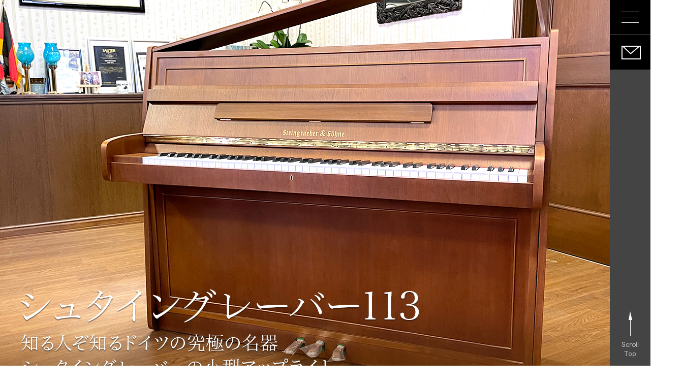

--- FILE ---
content_type: text/html
request_url: https://www.imported-piano.jp/etc/steingraeber4757.html
body_size: 24516
content:
<!DOCTYPE html>
<html lang="ja">
<head>
<meta charset="UTF-8">
<title>シュタイングレーバー 113（Steingraeber＆Sohne 113）ピアノ詳細｜輸入ピアノ・ジャパン</title>
<meta name="description" content="シュタイングレーバー 113（Steingraeber＆Sohne 113）ピアノ詳細ページ">
<meta name="keywords" content="シュタイングレーバー 113,Steingraeber＆Sohne,輸入ピアノ・ジャパン,インポートピアノジャパン,Import Piano Japan,ピアノプラザ群馬,日本ピアノホールディング">
<meta name="viewport" content="width=1424">
<link rel="stylesheet" type="text/css" href="../css/pc/common.css?v=1768617928">
<link rel="stylesheet" type="text/css" href="../css/pc/detail.css?v=1768617928">
<link rel="stylesheet" type="text/css" href="../css/pc/etc.css?v=1768617928">
<link rel="stylesheet" type="text/css" href="../css/pc/jquery.mmenu.css" />
<link rel="stylesheet" type="text/css" href="../css/pc/jquery.mmenu.positioning.css" />
<link rel="stylesheet" type="text/css" href="../css/pc/jquery.mmenu.themes.css" />
<link rel="shortcut icon" href="https://www.imported-piano.jp/img/favicon.png" />
<script type="text/javascript" src="../js/smooth-scroll.js"></script>
<script type="text/javascript" src="../js/jquery-3.2.1.min.js"></script>
<script type="text/javascript" src="../js/jquery.mmenu.js"></script>
<script type="text/javascript" src="../js/animatedcollapse.js"></script>
<script>
      $(document).ready(function() {
         $("nav#menu").mmenu({
            extensions: ["position-front","position-right","theme-dark"]
         });
      });
</script>
<!-- Global site tag (gtag.js) - Google Analytics -->
<script async src="https://www.googletagmanager.com/gtag/js?id=UA-152549597-1"></script>
<script>
  window.dataLayer = window.dataLayer || [];
  function gtag(){dataLayer.push(arguments);}
  gtag('js', new Date());

  gtag('config', 'UA-152549597-1');
</script>
</head>

<body>
<div id="page">

<div id="detail1">
<h1 class="etc_4757">シュタイングレーバー 113（Steingraeber＆Sohne 113）｜知る人ぞ知るドイツの究極の名器シュタイングレーバーの小型アップライト。</h1>
<ul class="clearfix">
<li><img src="../img/pc/steingraeber4757_2.jpg" width="100%" alt="シュタイングレーバー 113（Steingraeber＆Sohne 113）"></li>
<li><img src="../img/pc/steingraeber4757_3.jpg" width="100%" alt="シュタイングレーバー 113（Steingraeber＆Sohne 113）"></li>
<li><img src="../img/pc/steingraeber4757_4.jpg" width="100%" alt="シュタイングレーバー 113（Steingraeber＆Sohne 113）"></li>
<li><img src="../img/pc/steingraeber4757_5.jpg" width="100%" alt="シュタイングレーバー 113（Steingraeber＆Sohne 113）"></li>
<li><img src="../img/pc/steingraeber4757_6.jpg" width="100%" alt="シュタイングレーバー 113（Steingraeber＆Sohne 113）"></li>
<li><img src="../img/pc/steingraeber4757_7.jpg" width="100%" alt="シュタイングレーバー 113（Steingraeber＆Sohne 113）"></li>
</ul>
<div class="youtube" id="yt"><iframe width="1019" height="573" src="https://www.youtube.com/embed/kdHXlqrhiUc" frameborder="0" allow="accelerometer; autoplay; encrypted-media; gyroscope; picture-in-picture" allowfullscreen></iframe></div>
<p>実際の音色を動画で視聴いただけます。（画質1080HD 設定）</p>
</div>

<div id="detail2">
<div class="list_top_line"></div>
<div class="list_line">
<ul class="clearfix">
<li><img src="../img/pc/steingraeber4757_8.jpg" width="100%" alt="シュタイングレーバー 113（Steingraeber＆Sohne 113）"></li>
<li>
<h2>シュタイングレーバー 113</h2>
<p class="price">SOLD OUT</p>

<p>シュタイングレーバーは、ドイツ・バイロイトに本拠地を構える、ドイツ有数の伝統と歴史を誇るピアノメーカーです。</p>
<p>現在に至るまで一貫した手作業での製造を続けており、世界中で高い評価を受け続けています。</p>
<p>世界のピアノ番付と云える、アメリカの「ピアノブック」では、世界のトップメーカー のうち、最高ランクの1Aグループに認定されました。</p>
<p>シュタイングレーバー社は世界的な老舗であり、常に世界最高クラスに君臨し続けるドイツの名器です。</p>
<p>このピアノはモデル113という、高さ僅か113cmの小型アップライトモデルであり、1981年バイロイト製です。</p>
<p>アップライトながら、世に言われる｢オーケストラを思わせる響き｣を体現する迫力とダイナミクスを兼ね備えるピアノです。</p>
<p>生産台数も少ないため、市場でもなかなか出回る事のない貴重なピアノです。お早目にお問合せください。</p>
<p>当社の技術者による仕上げ調整済み、ご購入後のサポートも万全です。</p>
<p>詳細はお気軽にお問い合わせください!!</p>
<h3>商品詳細</h3>
<ul class="detail_ul clearfix">
<li class="detail_li">サイズ：高さ</li><li class="detail_li">113</li>
<li class="detail_li">年代</li><li class="detail_li">1981</li>
<li class="detail_li">製造国</li><li class="detail_li">ドイツ</li>
<li class="detail_li">ペダル</li><li class="detail_li">3P</li>
<li class="detail_li">外装仕上げ</li><li class="detail_li">ウォルナット艶消し</li>
<li class="detail_li"><span class="detail_li_span">展示</span></li><li class="detail_li"><span class="detail_li_span">有　<a href="#detail_form">→　試弾のご予約はコチラから</a></span></li>
</ul>
</li>
</ul>
<div class="detail_btn"><a href="#detail_form"><img src="../img/pc/detail_btn.jpg" width="100%" alt="この商品を問い合わせる"></a></div>
</div>
<div class="list_bottom_line"></div>
</div>

<div id="detail_form">

<h3>商品お問い合わせフォーム</h3>
<p><span>※</span>マーク項目は必須入力項目です。</p>

<div>
<form method="post" name="form_name" action="../mail.php">
<table>
<tr class="detail_name">
<th>商品名</th>
<td><input type="text" name="商品名" class="form_text1" value="シュタイングレーバー 113 1981年ドイツ製（4757）" /></td>
</tr>


<tr>
<th>項目<span>※</span></th>
<td><input type="radio" name="項目" value="商品についてのお問い合わせ" />　商品についてのお問い合わせ　　<input type="radio" name="項目" value="類似ピアノの購入希望" />　類似ピアノの購入希望</td>
</tr>
<tr>
<th>お名前（全角）<span>※</span></th>
<td>姓　<input type="text" name="お名前（姓）" class="form_text1_2" />　　名　<input type="text" name="お名前（名）" class="form_text1_2" /></td>
</tr>
<tr>
<th>フリガナ（全角カナ）<span>※</span></th>
<td>セイ　<input type="text" name="フリガナ（姓）" class="form_text1_2" />　　メイ　<input type="text" name="フリガナ（名）" class="form_text1_2" /></td>
</tr>
<tr>
<th>メールアドレス<span>※</span></th>
<td><input type="email" name="Email" class="form_text1" /></td>
</tr>
<tr>
<th>メールアドレス確認<span>※</span></th>
<td><input type="email" name="Email（確認）" class="form_text1" /> 再度入力ください。</td>
</tr>
<tr>
<th>お電話番号</th>
<td><input type="text" name="TEL" class="form_text1" /></td>
</tr>
<tr>
<th>FAX番号</th>
<td><input type="text" name="FAX" class="form_text1" /></td>
</tr>
<tr>
<th>住所<br>（都道府県のみ<span>※</span>）</th>
<td><select name="住所（都道府県）" class="form_select5">
<option value="" selected>都道府県</option>
<option value="北海道">北海道</option>
<option value="青森県">青森県</option>
<option value="岩手県">岩手県</option>
<option value="宮城県">宮城県</option>
<option value="秋田県">秋田県</option>
<option value="山形県">山形県</option>
<option value="福島県">福島県</option>
<option value="茨城県">茨城県</option>
<option value="栃木県">栃木県</option>
<option value="群馬県">群馬県</option>
<option value="埼玉県">埼玉県</option>
<option value="千葉県">千葉県</option>
<option value="東京都">東京都</option>
<option value="神奈川県">神奈川県</option>
<option value="新潟県">新潟県</option>
<option value="富山県">富山県</option>
<option value="石川県">石川県</option>
<option value="福井県">福井県</option>
<option value="山梨県">山梨県</option>
<option value="長野県">長野県</option>
<option value="岐阜県">岐阜県</option>
<option value="静岡県">静岡県</option>
<option value="愛知県">愛知県</option>
<option value="三重県">三重県</option>
<option value="滋賀県">滋賀県</option>
<option value="京都府">京都府</option>
<option value="大阪府">大阪府</option>
<option value="兵庫県">兵庫県</option>
<option value="奈良県">奈良県</option>
<option value="和歌山県">和歌山県</option>
<option value="鳥取県">鳥取県</option>
<option value="島根県">島根県</option>
<option value="岡山県">岡山県</option>
<option value="広島県">広島県</option>
<option value="山口県">山口県</option>
<option value="徳島県">徳島県</option>
<option value="香川県">香川県</option>
<option value="愛媛県">愛媛県</option>
<option value="高知県">高知県</option>
<option value="福岡県">福岡県</option>
<option value="佐賀県">佐賀県</option>
<option value="長崎県">長崎県</option>
<option value="熊本県">熊本県</option>
<option value="大分県">大分県</option>
<option value="宮崎県">宮崎県</option>
<option value="鹿児島県">鹿児島県</option>
<option value="沖縄県">沖縄県</option>
</select>　<input type="text" name="住所（市町村以下）" class="form_text1_3" /></td>
</tr>
<tr>
<th>メルマガ配信<span>※</span></th>
<td><input type="checkbox" name="メルマガ配信" value="希望する" />　希望する　　<input type="checkbox" name="メルマガ配信" value="希望しない" />　希望しない</td>
</tr>
<tr>
<th>補足連絡事項や<br>お問い合わせ詳細</th>
<td><textarea name="詳細" class="form_text3" /></textarea></td>
</tr>
<tr>
<th>プライバシーポリシー<span>※</span></th>
<td><input type="checkbox" name="プライバシーポリシー" value="同意する" />　<a href="#privacy">個人情報保護方針</a>に同意する</td>
</tr>

</table>
</form>
</div>
<div class="contact_btn1"><a href="javascript:document.forms['form_name'].submit();"><img src="../img/pc/sc_form_btn.jpg" alt="確認画面に進む" width="100%"></a>
</div>



</div>


<div id="common_info">
<h3>付属品に関して</h3>
<h4>アップライトピアノ付属品</h4>
<div class="info_box1">
<ul class="clearfix">
<li><img src="../img/pc/acce_pict1.jpg" width="100%" alt="アップライトピアノ付属品"></li>
<li>
<p>椅子、トップカバー、ワックス、クロス、キーカバー、乾燥剤、敷台</p>
<p class="common_info_text1">※ 椅子については基本的に本体色に合うベンチ椅子が付属となります。<br>
※ コンサートベンチや背付き椅子などをご希望の場合は別途お見積もりさせていただきます。<br>
※ 商品によっては専用椅子が付属となる場合がございます。</p>
</li>
</ul>
</div>
<h4 class="common_info_h4_2">グランドピアノ付属品</h4>
<div class="info_box2">
<ul class="clearfix">
<li><img src="../img/pc/acce_pict2.jpg" width="100%" alt="グランドピアノ付属品"></li>
<li><p>椅子、ワックス、クロス、キーカバー、乾燥剤、敷台</p>
<p class="common_info_text1">※ 椅子については基本的に本体色に合うベンチ椅子が付属となります。<br>
※ コンサートベンチや背付き椅子などをご希望の場合は別途お見積もりさせていただきます。<br>
※ 商品によっては専用椅子が付属となる場合がございます。</p>
</li>	
</ul>
</div>
</div>

<div id="common_info2">
<h3>ご購入に関して</h3>
<h4>ご契約について</h4>
<div class="info_box3">
<h5 class="common_info2_h5_1">ご来店いただき、ご購入いただくお客様</h5>
<p>商談カウンターにて、契約書の記載内容（お支払金額等）をご確認の上、必要事項をご記入ください。</p>
<h5 class="common_info2_h5_2">ご来店いただき、ご購入いただくお客様</h5>
<p>ご契約内容・お支払金額等を記入した契約書を郵送させていただきますので、<br>必要事項をご記入の上、ご返送ください。</p>
</div>

<h4 class="common_info2_h4_2">保証について</h4>
<div class="info_box3">
<p>当サイトにて販売しているピアノには、すべて保証がついております。<br>自社工房及び提携工場において適切に修復および調整され、厳密な検査を終了しておりますので安心してお使いいただけます。<br>当社指定の技術者が大切なピアノをお守りいたします。</p>
<div class="info_box4"><h5 class="common_info2_h5_3">新品ピアノの保証</h5></div>
<p>ご新品ピアノの保証期間は、各メーカーの規定の年数となります。</p>
<div class="info_box4"><h5 class="common_info2_h5_3">リノベーションピアノの保証</h5></div>
<ul class="clearfix">
<li class="info_box3_li1"><img src="../img/pc/flow_pict1.jpg" width="100%" alt="ピアノ保証書"><img src="../img/pc/flow_pict2.jpg" width="100%" alt="保証書" class="spt25"></li>
<li class="info_box3_li2">
<p>当サイトで販売するリノベーションピアノは、中古で入荷した良質なピアノをできるだけオリジナルに近く、長期間演奏を楽しんで頂ける様に、当社工房で修復や調整をしたピアノです。このために品質保証や買取保証の対象になっております。そして、厳密な検査を終了していることの証明として、1年間の保証をお約束します。</p>
<p>通常の使用において万一故障が生じた場合は全て当社にご連絡ください。<br>保証期間内は、無償で適切なアフターサービスを実施することをお約束いたします。</p>
<p><span class="red">※ 但し、次のような場合には、保証期間内でも実費修理になります。</span></p>
<ol>
<li>当社指定の技術者以外の不適切な修理や改造による故障及び損傷</li>
<li>お買い上げ後の輸送、移動、落下等による故障及び損傷</li>
<li>天災地変による故障及び損傷</li>
<li>過加湿・過乾燥・直射日光などによる故障及び損傷</li>
<li>経年変化による塗装面や金属面の損傷や変色</li>
<li>消耗部品（弦・フェルト・皮等）の交換</li>
<li>保証書のご提示のない場合</li>
<li>保証書の所定事項の未記入あるいは字句を訂正された場合</li>
<li>当社又は当社指定の技術者が定期メンテナンス（調律・調整年1回以上）を継続していない場合</li>
</ol>
<p>保証期間内は定期的な調律や調整を、必ず当社指定の技術者からご訪問日を連絡し打ち合わせの上、訪問し実施させていただきます。定期的な調律・調整を実施していただけない場合、保証が切れてしまいますのでご注意ください。</p>
<p>また、お買換え時の下取りやご不要になった場合の買取も行っておりますので、ご相談ください。</p>
</li>
</ul>
</div>

<h4 class="common_info2_h4_3">お支払いについて</h4>
<div class="info_box3">
<div class="info_box4"><h5 class="common_info2_h5_3">分割払い</h5></div>
<p>180回までのショッピングクレジットをご利用いただけます。</p>
<p class="info_box3_text1">【分割回数と手数料について】</p>
<!--<p>※ご参考例</p>
<div>
<table>
<tr>
<th>支払回数</th>
<td>6</td><td>12</td><td>18</td><td>24</td><td>36</td><td>48</td><td>60</td><td class="info_box3_td1">・・・</td><td>120</td><td>・・・</td><td>180</td>
</tr>
<tr>
<th>手数料</th>
<td>1.03</td><td>1.91</td><td>2.79</td><td>3.69</td><td>5.49</td><td>7.31</td><td>9.15</td><td class="info_box3_td1">・・・</td><td>18.66</td><td class="info_box3_td1">・・・</td><td>28.68</td>
</tr>
</table>
</div>
-->
<p><span class="red">※ 特別金利ローン等もございますので、詳しくはご契約時に販売担当者までお問い合わせください。</span></p>
<p class="info_box3_text1">【備 考】</p>
<p>ご利用時は、専用のショッピングクレジット申込書に必要事項をご記入ください。<br>信販会社より承認が下りた時点で、ご契約完了となり、商品配送となります。配送日につきましてはご相談承ります。</p>
<div class="info_box4"><h5 class="common_info2_h5_3">銀行振込</h5></div>
<p>お支払金額をご確認の上、ご契約時に、お振り込み日を確定していただき、<br>該当期日までに請求書に記載のお振込先口座にお振り込みください。</p>
<div class="info_box4"><h5 class="common_info2_h5_3">納品時に現金にてお支払い</h5></div>
<p>ピアノ納品時に、担当調律師が請求書を持参いたしますので、現金にてお支払いください。</p>
</div>

<h4 class="common_info2_h4_4">返品・キャンセルについて</h4>
<div class="info_box3">
<p>ご契約成立後、お客様のご都合による返品・キャンセルはできません。但し、以下の場合は、商品交換が可能となります。</p>
<ol>
<li>お届けした商品に著しい損傷があり、修復が困難な場合は、同一機種にて交換させていただきます。</li>
<li>契約後、納品までの間の商品交換は、ご相談に応じさせていただきます。販売担当者までご連絡ください。</li>
</ol>
</div>

<h4 class="common_info2_h4_5">配送について</h4>
<div class="info_box3">
<p>ご契約成立後、お客様のご都合による返品・キャンセルはできません。但し、以下の場合は、商品交換が可能となります。</p>
<div class="bottom_spt1">
<table>
<tr>
<th rowspan="2" class="info_box3_th1">配送料金</th>
<td class="info_box3_td2">アップライトピアノ</td><td class="info_box3_td2">18,700円(税込)～</td>
</tr>
<tr>
<td class="info_box3_td2">グランドピアノ</td><td class="info_box3_td2">31,900円(税込)～</td>
</tr>
</table>
</div>
</div>

</div>

<div id="common_info4">
<h3>試弾に関して</h3>
<p>一般的に行われている試弾は、お客様に１台以上のピアノを一定時間自由に弾いていただくことを指しますが、<br>「輸入ピアノ・ジャパン」の試弾は『比較試弾』と『VIP試弾』の２種類の試弾サービスを設けております。</p>
<h4 class="common_info4_h4_1">比較試弾</h4>
<div><img src="../img/pc/detail_trial_playing_pict1.jpg" width="100%" alt="比較試弾"></div>
<p>「輸入ピアノ・ジャパン」サイトを運営する「日本ピアノホールディング株式会社」の<br>ショールームに展示されている輸入ピアノはどれも試弾可能です。<br>その中で、お好みのピアノ２台以上を比較しながら自由に弾き比べしていただけます。</p>
<p><span class="red">『比較試弾』をご希望の方は、各輸入ピアノ商品ページ上のお問い合わせフォームまたは<br>お電話（027-363-9740）にて事前にご予約くださいませ。</span></p>
<h4 class="common_info4_h4_2">VIP試弾</h4>
<div><img src="../img/pc/detail_trial_playing_pict2.jpg" width="100%" alt="VIP試弾"></div>
<p>「輸入ピアノ・ジャパン」では、最高級の比較試弾サービスとして『VIP試弾』をご用意しております。</p>
<p>事前にお申込みのお客様のためだけに専門のピアノコンシェルジュが付き、<br>選定のために必要なピアノ２台以上を最良の状態に調整し、同一の空間（スペース）に並べて配置し、<br>試弾していただける環境をご提供致しております。</p>
<p>同じ場所・同じ条件で比較検討できる、これ以上ない最高の試弾サービスとなっております。</p>
<p><span class="red">『VIP試弾』ご希望の方は、各輸入ピアノ商品ページ上のお問い合わせフォームまたは<br>お電話（027-363-9740）にて事前にご予約くださいませ。</span></p>
</div>

<div id="common_info3">
<h3>ショールームに関して</h3>
<p>「輸入ピアノ・ジャパン」サイトを運営する「日本ピアノホールディング株式会社」の店舗型ショールームは以下になります。<br>「日本ピアノホールディング株式会社」の会社概要は<a href="https://www.nihonpianohd.co.jp/" target="_blank">コチラからご確認ください。</a></p>
<ul class="clearfix">
<li>
<div><img src="../img/pc/detail_shop_pict1_2.jpg" width="100%" alt="輸入ピアノセンター高崎"></div>
<h4 class="shop1">輸入ピアノセンター高崎</h4>
</li>
<li>
<div><img src="../img/pc/detail_shop_pict2_2.png" width="100%" alt="ピアノプラザ群馬 高崎本店"></div>
<h4 class="shop2">ピアノプラザ群馬 高崎本店</h4>
</li>
</ul>
<p><span class="red">※ 「輸入ピアノセンター高崎」と「ピアノプラザ群馬 高崎本店」は、同所在地となります。</span></p>
<div>
<table>
<tr>
<th>営業時間</th>
<td>10:00　～　19:00　（水曜定休）</td>
</tr>
<tr>
<th>所在地</th>
	<td>群馬県高崎市問屋町西1-3-10　（ <a href="https://goo.gl/maps/r8Wa49if4KK94VXZ9" target="_blank">→　Google Mapはコチラ</a> ）</td>
</tr>
<tr>
<th>TEL</th>
<td>027-363-9740</td>
</tr>
<tr>
<th>FAX</th>
<td>027-361-2539</td>
</tr>
</table>
</div>
</div>


<div class="side">
<ul>
<li><a href="#menu"><img src="../img/pc/sc_menu_ico1_2.jpg" alt="menu" width="100%"></a></li>
<li><a href="../contact.html"><img src="../img/pc/sc_menu_ico3.jpg" alt="Mail" width="100%"></a></li>
</ul>
</div>

<div><a href="#"><img src="../img/pc/sc_pagetop.png" alt="pagetop" width="100%" id="pagetop"></a></div>
<nav id="menu">
<ul>
<li><a href="https://www.imported-piano.jp/">Home</a></li>
<li><a href="../steinway/">スタインウェイ（Steinway＆Sons） ピアノ一覧</a></li>
<li><a href="../bechstein/">べヒシュタイン（C.BEHISTEIN） ピアノ一覧</a></li>
<li><a href="../boesendorfer/">ベーゼンドルファー（Boesendorfer） ピアノ一覧</a></li>
<li><a href="../fazioli/">ファツィオリ（Fazioli） ピアノ一覧</a></li>
<li><a href="../petrof/">ペトロフ（Petrof） ピアノ一覧</a></li>
<li><a href="../hoffmann/">ホフマン（W.Hoffmann） ピアノ一覧</a></li>
<li><a href="../bluthner/">ブリュートナー（Bluthner） ピアノ一覧</a></li>
<li><a href="../france_piano/">フランスピアノ一覧</a></li>
<li><a href="../etc/">その他輸入ピアノ一覧</a></li>
<!--<li><a href="../stock_yotei/">入荷予定輸入ピアノ一覧</a></li>-->
<li><a href="../trial_playing.html">試弾に関して</a></li>
<li><a href="../faq.html">FAQ</a></li>
<li><a href="../contact.html">Contact</a></li>
<li><a href="../contact.html#privacy">個人情報保護方針</a></li>
<li><a href="https://www.nihonpianohd.co.jp/" target="_blank">運営会社</a></li>
<li><a href="../sitemap.html">サイトマップ</a></li>
</ul>
</nav>
<footer>
<ul class="clearfix">
<li class="footer_text1"><a href="../trial_playing.html">試弾に関して</a></li>
<li class="footer_text1"><a href="../contact.html#privacy">個人情報保護方針</a></li>
<li class="footer_text1"><a href="../sitemap.html">サイトマップ</a></li>
</ul>
<div class="copyright">Copyright © Japan Piano holding Co., Ltd.. All Rights Reserved.</div>
</footer>
</div>

<script>
window.addEventListener('DOMContentLoaded', function() {
  var w = window.innerWidth;
  if (w <= 768){
    var scroll = new SmoothScroll('a[href*="#"]',{
      header: '[data-scroll-header]'
    });
  }else{
    var scroll = new SmoothScroll('a[href*="#"]');
  }
});
</script>
</body>
</html>

--- FILE ---
content_type: text/css
request_url: https://www.imported-piano.jp/css/pc/common.css?v=1768617928
body_size: 18559
content:
@charset "utf-8";
/* CSS Document */
body{margin:0 auto; padding:0 80px 0 0; height:100%;}
header{width:100%; margin:0 auto;}
a:hover img{filter:alpha(opacity=50); -moz-opacity:0.5; opacity:0.5;}

footer{width:100%; margin:0; padding:0; height:480px; background-image:url(../../img/pc/footer_bg.jpg); background-repeat:repeat-x; z-index:2; position:absolute;}
footer ul{padding:0; margin:0; list-style:none;}
footer li.footer_text1{margin:25px 0 0 40px; text-indent:-1em; text-align:left; float:left;}
footer li.footer_text1:before{content:'>'; display:inline-block; width:1em; text-indent:0; color:#fff;}
footer li.footer_text1 a{font-size:13px; line-height:180%; color:#fff; text-decoration:none;}
footer li.footer_text1 a:hover{text-decoration:underline;}
footer .copyright{text-align:center; color:#a1a1a1; font-size:13px; margin:40px 0 0 0;}

p.logo_text{text-align:center; font-size:13px; line-height:100%; margin:0 auto 0 auto; padding:14px 0 12px 0; background-color:rgba(240,233,226,0.6); color:rgba(106,95,95,1.00);}
.side{position:fixed; top:0; right:0; width:80px; height:100%; background-color:#444; z-index:1;}
.side ul{width:80px; margin:0; padding:0; list-style:none;}
.side li{width:80px; height:68px; margin:0; padding:0; list-style:none;}
.side li img{display:block; vertical-align:bottom;}

h1{width:100%; margin:0 auto; padding:0;}
h1 a{margin:40px auto 0 auto; width:200px; height:83px; background-image:url("../../img/pc/logo_new.png"); background-repeat:no-repeat; background-size:contain; overflow:hidden; text-indent:100%; white-space:nowrap; line-height:100%; padding:0; display:block;}
h1 a:hover{background-image:url("../../img/pc/logo2024_h.png");}

.tooltip{position:relative; cursor:pointer; padding:0; font-size:15px; color:#4682b4; text-decoration:underline;}

.description_top{width:400px; position:absolute; left:50%; bottom:80%; transform:translateX(-50%); margin-bottom:10px; padding:20px; border-radius:10px; background-color:#666; font-size:14px; color:#fff; line-height:180%; text-align:left; visibility:hidden; opacity:0; z-index:1; transition: 0.5s all;}
 
.tooltip:hover .description_top { /* マウスオーバー時のスタイル */
  bottom: 100%; /* Y軸の位置 */
  visibility: visible; /* ツールチップを表示 */
  opacity: 1; /* 不透明度を100％に */
}
.sort_ico{width:310px; margin:0 auto 20px auto; padding:0;}
.sort_ico .sort_ico_l{float:left; margin:0 0 0 0; width:150px; font-size:12px; background:#000; color:#fff; text-align:center; padding:10px 0; line-height:100%;}
.sort_ico .sort_ico_r{float:left; margin:0 0 0 10px; width:150px; font-size:12px; background:#000; color:#fff; text-align:center; padding:10px 0; line-height:100%;}

.sort_ico .sort_ico_l a,.sort_ico .sort_ico_r a{color:#fff; text-decoration:none; width:150px; padding:10px 0; line-height:100%;}
.sort_ico .sort_ico_l:hover,.sort_ico .sort_ico_r:hover{background:#232323; width:150px; padding:10px 0;}

#top6{width:100%; margin:76px auto; height:auto; border-top:1px solid #c3c3c3;}
#top6 h3.top_h3_5{margin:29px auto 0 auto; width:1233px; height:70px; background-image:url(../../img/pc/sc_top21.jpg); background-repeat:no-repeat; background-size:contain; overflow:hidden; text-indent:100%; white-space:nowrap; line-height:100%;}
#top6 h3.top_h3_7{margin:29px auto 0 auto; width:1233px; height:70px; background-image:url(../../img/pc/spirio23.jpg); background-repeat:no-repeat; background-size:contain; overflow:hidden; text-indent:100%; white-space:nowrap; line-height:100%;}
#top6 p{color:#3d3d3d; font-size:15px; line-height:180%; margin:20px auto 20px auto; text-align:center;}
#top6 span{color:#fa5050;}
#top6 table{width:1009px; margin:0 auto; border-collapse:collapse;}
#top6 th{width:268px; border:1px solid #282828; color:#3d3d3d; font-weight:normal; font-size:15px; line-height:180%; margin:auto; text-align:center; padding:30px 0;}
#top6 td{width:742px; border:1px solid #282828; box-sizing:inherit; color:#3d3d3d; padding:20px 20px 20px 30px; font-size:15px; line-height:180%; margin:0; text-align:left;}
#top6 td a{color:#3d3d3d;}


#pagetop{position:fixed; bottom:0px; right:0px; width:80px; height:111px; z-index:10;}

#privacy{width:100%; margin:0 auto 40px auto; padding:0;}
#privacy .faq_line{width:1346px; margin:0 auto; height:54px; background-image:url(../../img/pc/faq_top_line.jpg); background-repeat:no-repeat; background-size:contain;}
#privacy .faq_bg_line{width:1346px; margin:0 auto; padding-bottom:30px; height:auto; background-image:url(../../img/pc/faq_line_bg.jpg); background-repeat:repeat-y;}
#privacy .faq_bg_line h2{margin:-24px auto 32px auto; width:1246px; height:102px; background-image:url("../../img/pc/privacy_sub.jpg"); background-repeat:no-repeat; background-size:contain; overflow:hidden; text-indent:100%; white-space:nowrap; line-height:100%; padding:0; display:block;}
#privacy .faq_bottom_line{width:1346px; margin:0 auto; height:49px; background-image:url(../../img/pc/faq_bottom_line.jpg); background-repeat:no-repeat; background-size:contain;}

#privacy .privacy_box{width:1009px; margin:40px auto; border:1px solid #282828; padding:0; box-sizing:inherit;}
#privacy .privacy_box h3{font-size:18px; text-align:center; line-height:100%; margin:40px 20px 0 20px;}
#privacy .privacy_box p{color:#3d3d3d; font-size:14px; line-height:160%; margin:15px 76px 20px 76px; text-align:left; padding:0;}
#privacy .privacy_box p.privacy_text1{margin:15px 76px 60px 76px;}

#common_info{width:100%; margin:0 auto; padding:0;}
#common_info h3{margin:60px auto 0 auto; width:338px; height:62px; background-image:url(../../img/pc/acce_title.jpg); background-repeat:no-repeat; background-size:contain; overflow:hidden; text-indent:100%; white-space:nowrap; line-height:100%;}
#common_info h4{margin:28px auto 0 auto; width:1000px; height:50px; background-image:url(../../img/pc/acce_sub1.jpg); background-repeat:no-repeat; background-size:contain; overflow:hidden; text-indent:100%; white-space:nowrap; line-height:100%;}
#common_info .info_box1{width:998px; margin:0 auto; height:auto; border:1px solid #444; box-sizing:inherit;}
#common_info .info_box1 ul{width:998px; margin:0 auto; padding:0; list-style:none;}
#common_info .info_box1 li{float:left; margin:30px 0 24px 65px; padding:0; width:161px; height:158px; list-style:none;}
#common_info .info_box1 li:last-child{margin:27px 0 0 88px; width:631px; height:auto;}
#common_info .info_box1 li p{color:#3d3d3d; font-size:17px; line-height:180%; margin:20px auto 20px auto; text-align:left;}
#common_info .info_box1 li p.common_info_text1{color:#3d3d3d; font-size:14px; line-height:180%; margin:20px auto 20px auto; text-align:left;}

#common_info h4.common_info_h4_2{margin:23px auto 0 auto; width:1000px; height:50px; background-image:url(../../img/pc/acce_sub2.jpg); background-repeat:no-repeat; background-size:contain; overflow:hidden; text-indent:100%; white-space:nowrap; line-height:100%;}
#common_info .info_box2{width:998px; margin:0 auto; height:auto; border:1px solid #444; box-sizing:inherit;}
#common_info .info_box2 ul{width:998px; margin:0 auto; padding:0; list-style:none;}
#common_info .info_box2 li{float:left; margin:30px 0 24px 65px; padding:0; width:161px; height:158px; list-style:none;}
#common_info .info_box2 li:last-child{margin:27px 0 0 88px; width:631px; height:auto;}
#common_info .info_box2 li p{color:#3d3d3d; font-size:17px; line-height:180%; margin:20px auto 20px auto; text-align:left;}
#common_info .info_box2 li p.common_info_text1{color:#3d3d3d; font-size:14px; line-height:180%; margin:20px auto 20px auto; text-align:left;}

#common_info2{width:100%; margin:90px auto 90px auto; padding:0; border-top:1px solid #c3c3c3;}
#common_info2 h3{margin:70px auto 0 auto; width:250px; height:61px; background-image:url(../../img/pc/flow_title.jpg); background-repeat:no-repeat; background-size:contain; overflow:hidden; text-indent:100%; white-space:nowrap; line-height:100%;}
#common_info2 h4{margin:40px auto 0 auto; width:1000px; height:50px; background-image:url(../../img/pc/flow_sub1.jpg); background-repeat:no-repeat; background-size:contain; overflow:hidden; text-indent:100%; white-space:nowrap; line-height:100%;}
#common_info2 h4.common_info2_h4_2{margin:20px auto 0 auto; width:1000px; height:50px; background-image:url(../../img/pc/flow_sub2.jpg); background-repeat:no-repeat; background-size:contain; overflow:hidden; text-indent:100%; white-space:nowrap; line-height:100%;}
#common_info2 .info_box3{width:998px; margin:0 auto; height:auto; border:1px solid #444; box-sizing:inherit;}
#common_info2 h5.common_info2_h5_1{margin:40px auto 0 auto; width:417px; height:25px; background-image:url(../../img/pc/flow_text1.jpg); background-repeat:no-repeat; background-size:contain; overflow:hidden; text-indent:100%; white-space:nowrap; line-height:100%;}
#common_info2 .info_box3 p{color:#3d3d3d; font-size:14px; line-height:200%; margin:20px auto 20px auto; text-align:center;}
#common_info2 h5.common_info2_h5_2{margin:35px auto 0 auto; width:750px; height:24px; background-image:url(../../img/pc/flow_text2.jpg); background-repeat:no-repeat; background-size:contain; overflow:hidden; text-indent:100%; white-space:nowrap; line-height:100%;}
#common_info2 .info_box4{margin:20px auto; width:900px; font-size:10px; color:#3d3d3d; padding:7px 0; border:solid 1px #444; position:relative;}
#common_info2 .info_box4:after{content:""; border:solid 1px #8f8f8f; position:absolute; top:2px; left:2px; width:calc(100% - 6px); height:calc(100% - 6px);}
#common_info2 .info_box4 h5.common_info2_h5_3{color:#3d3d3d; font-size:18px; line-height:180%; margin:0 auto; text-align:center; background:none;}

#common_info2 .info_box3 ul{width:900px; margin:0 auto; padding:0; list-style:none;}
#common_info2 .info_box3 li.info_box3_li1{float:left; margin:20px 0 0 0; padding:0; width:317px; height:208px; list-style:none;}
#common_info2 .info_box3 li.info_box3_li2{float:left; margin:0 0 10px 30px; padding:0; width:540px; list-style:none;}
#common_info2 .info_box3 li.info_box3_li2 p{color:#3d3d3d; font-size:14px; line-height:200%; margin:20px auto 20px auto; text-align:left;}
#common_info2 .info_box3 li.info_box3_li2 ol{width:540px; list-style-type:decimal; padding:0 0 0 20px;}
#common_info2 .info_box3 li.info_box3_li2 li{width:540px; color:#b70b0b; font-size:14px; line-height:170%; margin:7px auto 7px auto; text-align:left;}

#common_info2 h4.common_info2_h4_3{margin:20px auto 0 auto; width:1000px; height:50px; background-image:url(../../img/pc/flow_sub3.jpg); background-repeat:no-repeat; background-size:contain; overflow:hidden; text-indent:100%; white-space:nowrap; line-height:100%;}

#common_info2 .info_box3 p.info_box3_text1{color:#3d3d3d; font-size:16px; line-height:160%; font-weight:bold; margin:0 auto; text-align:center;}
#common_info2 .info_box3 table{width:900px; box-sizing:inherit; border-collapse:collapse; margin:0 auto;}
#common_info2 .info_box3 th{border:solid 1px #444; background:#f4fdfc; width:130px; font-size:14px; text-align:center; padding:20px 0; color:#3d3d3d;}
#common_info2 .info_box3 td{border:solid 1px #444; width:75px; font-size:14px; text-align:center; padding:20px 0; color:#3d3d3d;}
#common_info2 .info_box3 td.info_box3_td1{border:solid 1px #444; width:53px; font-size:14px; text-align:center; padding:20px 0; color:#3d3d3d;}
#common_info2 .info_box3 th.info_box3_th1{border:solid 1px #444; background:#f4fdfc; width:130px; font-size:14px; text-align:center; padding:20px 0; color:#3d3d3d; vertical-align:middle;}
#common_info2 .info_box3 td.info_box3_td2{border:solid 1px #444; width:296px; font-size:14px; text-align:center; padding:20px 0; color:#3d3d3d;}

#common_info2 h4.common_info2_h4_4{margin:20px auto 0 auto; width:1000px; height:50px; background-image:url(../../img/pc/flow_sub4.jpg); background-repeat:no-repeat; background-size:contain; overflow:hidden; text-indent:100%; white-space:nowrap; line-height:100%;}

#common_info2 .info_box3 ol{width:900px; margin:0 auto 30px auto; list-style-type:decimal; padding:0 0 0 180px;}
#common_info2 .info_box3 ol li{margin:0 0 10px 0; padding:0; text-align:left; color:#b70b0b; font-size:14px; line-height:170%;}

#common_info2 h4.common_info2_h4_5{margin:20px auto 0 auto; width:1000px; height:50px; background-image:url(../../img/pc/flow_sub5.jpg); background-repeat:no-repeat; background-size:contain; overflow:hidden; text-indent:100%; white-space:nowrap; line-height:100%;}

#common_info3{width:100%; margin:0 auto 60px auto; padding:0; border-top:1px solid #c3c3c3;}
#common_info3 h3{margin:70px auto 40px auto; width:350px; height:60px; background-image:url(../../img/pc/detail_showroom_sub.jpg); background-repeat:no-repeat; background-size:contain; overflow:hidden; text-indent:100%; white-space:nowrap; line-height:100%;}
#common_info3 p{color:#3d3d3d; font-size:14px; line-height:200%; margin:20px auto 20px auto; text-align:center;}
#common_info3 p a{color:#3d3d3d; text-decoration:underline;}
#common_info3 p a:hover{color:#b70b0b; text-decoration:underline;}
#common_info3 ul{margin:0 auto; padding:0; list-style:none; width:1000px;}
#common_info3 li{padding:0; list-style:none; width:477px; float:left; margin:20px 46px 0 0;}
#common_info3 li:last-child{margin:20px 0 0 0;}
#common_info3 li h4.shop1{margin:10px auto; width:228px; height:23px; background-image:url(../../img/pc/detail_shop_name1_3.png); background-repeat:no-repeat; background-size:contain; overflow:hidden; text-indent:100%; white-space:nowrap; line-height:100%;}
#common_info3 li h4.shop2{margin:10px auto; width:228px; height:23px; background-image:url(../../img/pc/detail_shop_name2_2.png); background-repeat:no-repeat; background-size:contain; overflow:hidden; text-indent:100%; white-space:nowrap; line-height:100%;}
#common_info3 table{width:646px; box-sizing:inherit; border-collapse:collapse; margin:0 auto;}
#common_info3 th{border:solid 1px #444; width:200px; font-size:14px; text-align:center; padding:20px 0; color:#3d3d3d;}
#common_info3 td{border:solid 1px #444; width:446px; font-size:14px; text-align:left; padding:20px 0 20px 40px; color:#3d3d3d;}
#common_info3 td a{color:#3d3d3d; text-decoration:underline;}
#common_info3 td a:hover{color:#b70b0b; text-decoration:underline;}

#common_info4{width:100%; margin:0 auto 80px auto; padding:0; border-top:1px solid #c3c3c3;}
#common_info4 h3{margin:70px auto 40px auto; width:376px; height:63px; background-image:url(../../img/pc/detail_trial_playing_sub.jpg); background-repeat:no-repeat; background-size:contain; overflow:hidden; text-indent:100%; white-space:nowrap; line-height:100%;}
#common_info4 p{color:#3d3d3d; font-size:14px; line-height:200%; margin:20px auto 20px auto; text-align:center;}
#common_info4 h4.common_info4_h4_1{margin:10px auto; width:1000px; height:50px; background-image:url(../../img/pc/detail_trial_playing_hikaku.jpg); background-repeat:no-repeat; background-size:contain; overflow:hidden; text-indent:100%; white-space:nowrap; line-height:100%;}
#common_info4 h4.common_info4_h4_2{margin:10px auto; width:1000px; height:50px; background-image:url(../../img/pc/detail_trial_playing_vip.jpg); background-repeat:no-repeat; background-size:contain; overflow:hidden; text-indent:100%; white-space:nowrap; line-height:100%;}
#common_info4 div{margin:22px auto 0 auto; width:645px; height:449px;}

.spilio_banner{margin:30px auto 0 auto; padding:0; width:1043px;}

li span.sale_item_ico{position:absolute; top:295px; left:90px; background-image:url(../../img/pc/sale_item_ico202512.png); background-repeat:no-repeat; background-size:contain; width:220px; height:100px; overflow:hidden; text-indent:100%; white-space:nowrap; animation:blink 1.3s infinite linear;}

li span.new_arriv_ico{position:absolute; top:0; left:0; background-image:url(../../img/pc/new_arriv_ico.png); background-repeat:no-repeat; background-size:contain; width:100px; height:100px; overflow:hidden; text-indent:100%; white-space:nowrap;}

li span.osusume{position:absolute; top:0; left:0; background-image:url(../../img/pc/osusume_ico.png); background-repeat:no-repeat; background-size:contain; width:100px; height:100px; overflow:hidden; text-indent:100%; white-space:nowrap;}


li span.youtube_ico{position:absolute; top:6px; right:7px; background-image:url(../../img/pc/ico_youtube.jpg); background-repeat: no-repeat; background-size:contain; width:60px; height:50px; overflow:hidden; text-indent:100%; white-space:nowrap;}
li span.used_ico{position:absolute; top:308px; right:7px; background-image:url(../../img/pc/ico_used.jpg); background-repeat:no-repeat; background-size:contain; width:30px; height:30px; overflow:hidden; text-indent:100%; white-space:nowrap;}
li span.outlet_ico{position:absolute; top:308px; right:51px; background-image:url(../../img/pc/ico_outlet.jpg); background-repeat:no-repeat; background-size:contain; width:30px; height:30px; overflow:hidden; text-indent:100%; white-space:nowrap;}
li span.re_ico{position:absolute; top:308px; right:7px; background-image:url(../../img/pc/ico_re.jpg); background-repeat:no-repeat; background-size:contain; width:30px; height:30px; overflow:hidden; text-indent:100%; white-space:nowrap;}
li span.new_ico{position:absolute; top:308px; right:7px; background-image:url(../../img/pc/ico_new.jpg); background-repeat:no-repeat; background-size:contain; width:30px; height:30px; overflow:hidden; text-indent:100%; white-space:nowrap;}
li span.soldout{position:absolute; top:150px; left:56px; background-image:url(../../img/pc/soldout.jpg); background-repeat:no-repeat; background-size:contain; width:283px; height:53px; overflow:hidden; text-indent:100%; white-space:nowrap; opacity:0.9;}
li span.shoudan{position:absolute; top:150px; left:56px; background-image:url(../../img/pc/ico_shoudan.jpg); background-repeat:no-repeat; background-size:contain; width:283px; height:53px; overflow:hidden; text-indent:100%; white-space:nowrap; opacity:0.9;}

p.list_ico_text{font-size:15px; color:#222; margin:20px auto; text-align:center; line-height:100%; vertical-align:middle; padding-bottom:10px; height:30px;}
p.list_ico_text img{vertical-align:middle;}

.center{margin:0 auto;}
.spt25{margin-top:25px;}
.spt30{margin-top:30px;}
.bottom_spt1{margin-bottom:30px;}
.red{color:#b70b0b;}
.red_bold{color:#b70b0b; font-weight:bold;}
.black{color:#222; font-size:18px;}

.noimage{opacity:0.6;}

.clearfix::after{content:""; display:block; clear:both;}

.clearfix{min-height:1px;}

* html .clearfix{height:1px;}

@keyframes blink {
    40% { opacity: 1; }
    80% { opacity: 0; }
    100% { opacity: 1; }
}


--- FILE ---
content_type: text/css
request_url: https://www.imported-piano.jp/css/pc/detail.css?v=1768617928
body_size: 6732
content:
@charset "utf-8";
/* CSS Document */

#detail1{width:100%; margin:0 auto; padding:0;}
#detail1 ul{margin:0 auto; padding:0; list-style:none; width:1346px;}
#detail1 li{float:left; margin:0; padding:0; width:449px; height:398px; list-style:none;}
#detail1 li:nth-child(3n){width:448px;}
#detail1 .youtube{width:1019px; margin:75px auto 0 auto;}
#detail1 p{font-size:14px; line-height:180%; color:#222; margin:20px 0 30px 0; text-align:center;}

#detail2{width:100%; margin:0 auto; padding:0;}
#detail2 .list_top_line{width:1346px; margin:0 auto; height:61px; background-image:url(../../img/pc/list_top_line.jpg); background-repeat:no-repeat; background-size:contain;}
#detail2 .list_line{width:1346px; margin:0 auto; height:auto; background-image:url(../../img/pc/list_line.jpg); background-repeat:repeat-y;}
#detail2 .list_bottom_line{width:1346px; margin:0 auto; height:59px; background-image:url(../../img/pc/list_bottom_line.jpg); background-repeat:no-repeat; background-size:contain;}

#detail2 ul{width:1156px; margin:0 auto; padding:0; list-style:none;}
#detail2 li{float:left; margin:33px 0 0 0; padding:0; width:559px; height:519px; list-style:none;}
#detail2 li.france_piano{float:left; margin:33px 0 0 0; padding:0; width:559px; height:410px; list-style:none;}
#detail2 li:last-child{margin:13px 0 0 41px; width:556px; height:auto;}
#detail2 li h1.steinway_k132_2{font-size:38px; line-height:100%; color:#222; margin:20px 0; font-weight:normal; padding:0;}
#detail2 li h1.steinway_v125_1{font-size:38px; line-height:100%; color:#222; margin:20px 0; font-weight:normal; padding:0;}
#detail2 li h1.steinway_s155_2{font-size:38px; line-height:100%; color:#222; margin:20px 0; font-weight:normal; padding:0;}
#detail2 li h2{font-size:38px; line-height:100%; color:#222; margin:20px 0; font-weight:normal; padding:0;}
#detail2 li p.price{font-size:34px; line-height:100%; color:#ab2626; margin:20px 0; border-bottom:1px solid #000; border-top:1px solid #000; padding:17px 0 10px 0;}
#detail2 li p.price2{font-size:20px; line-height:100%; color:#222; margin:20px 0 0 0; border-top:1px solid #000; padding:17px 0 10px 0;}
#detail2 li p.price3{font-size:34px; line-height:130%; color:#ab2626; margin:0; border-bottom:1px solid #000; padding:0 0 10px 0;}
#detail2 li p.price4{font-size:30px; line-height:130%; color:#ab2626; margin:0; border-bottom:1px solid #000; padding:0 0 10px 0;}
#detail2 li p.price5{font-size:34px; line-height:100%; color:#ab2626; margin:20px 0 10px 0; border-top:1px solid #000; padding:17px 0 0 0;}
#detail2 li p.price6{font-size:20px; line-height:130%; color:#ab2626; margin:0; border-bottom:1px solid #000; padding:0 0 10px 0;}
#detail2 li p.price_new1{font-size:34px; line-height:100%; color:#ab2626; margin:20px 0 10px 0; border-top:1px solid #000; padding:17px 0 0 0;}
#detail2 li p.price_new1 span{font-size:18px;}
#detail2 li p.price_new2{font-size:22px; line-height:100%; color:#222; margin:10px 0 20px 0; border-bottom:1px solid #000; padding:0 0 15px 0;}
#detail2 li p.price_new2 span{font-size:14px;}

#detail2 li p.price_text2025{font-size:16px; line-height:180%; color:#222; margin:-16px 0 20px 0; border-bottom:1px solid #000; padding:10px 0 10px 0;}
#detail2 li p.price_text2025 a{text-decoration:none; color:#FF0004; font-weight:bold;}
#detail2 li p.price_text2025 a:hover{text-decoration:underline; color:#EB7800;}

#detail2 li span.fear_price{font-size:34px; line-height:130%; color:#ab2626; margin:0; padding:0;}
#detail2 li span.tax{font-size:18px; margin:0 0 0 10px;}
#detail2 li span.tax2{font-size:24px; margin:0 0 0 10px;}
#detail2 li p{font-size:14px; line-height:200%; color:#222; margin:20px 0;}
#detail2 li h3{font-size:17px; line-height:100%; color:#fff; background-color:#444; margin:20px 0 0 0; font-weight:normal; padding:12px 10px 10px 10px; width:97%;}
#detail2 ul li ul.detail_ul{width:100%; margin:0; padding:0; list-style:none;}
#detail2 ul li ul li.detail_li{float:left; font-size:14px; font-weight:bold; line-height:100%; margin:0; padding:25px 0 20px 15px; width:160px; list-style:none; border-bottom:1px solid #000; height:auto;}
#detail2 ul li li.detail_li:nth-child(2n){width:366px; font-weight:normal; line-height:100%; margin:0; height:auto;}
#detail2 ul li ul li.detail_li2{float:left; font-size:14px; font-weight:bold; line-height:100%; margin:0; padding:37px 0 32px 15px; width:160px; list-style:none; border-bottom:1px solid #000; height:auto;}
#detail2 ul li ul li.detail_li3{float:left; font-size:14px; width:366px; font-weight:normal; line-height:140%; margin:0; height:auto; padding:25px 0 20px 15px; list-style:none; border-bottom:1px solid #000;}
#detail2 ul li ul li.detail_li span.detail_li_span a{color:#155391; margin-left:25px; text-decoration:underline;}
#detail2 ul li ul li.detail_li span.detail_li_span a:hover{color:#043668; margin-left:25px; text-decoration:underline; font-weight:bold;}
#detail2 .detail_btn{width:515px; height:68px; margin:40px auto 0 auto; padding-bottom:30px;}

input.form_text1{width:339px; font-size:15px; line-height:180%;}
input.form_text1_2{width:170px; font-size:15px; line-height:180%;}
input.form_text1_3{width:550px; font-size:15px; line-height:180%;}
input.form_text2{width:65px; font-size:15px; line-height:180%;}
select.form_select4{width:339px; font-size:15px; line-height:180%; border:1px solid #000;}
select.form_select5{width:110px; font-size:15px; line-height:180%; border:1px solid #000;}
textarea.form_text3{width:674px; height:260px; font-size:15px; line-height:180%;}
.contact_btn1{width:483px; height:78px; margin:35px auto 0 auto;}

#detail_form{width:100%; margin:40px auto 0 auto; padding-bottom:80px; height:auto; border-bottom:1px solid #c3c3c3;}
#detail_form h3{margin:29px auto 0 auto; width:1233px; height:70px; background-image:url(../../img/pc/detail_form_sub.jpg); background-repeat:no-repeat; background-size:contain; overflow:hidden; text-indent:100%; white-space:nowrap; line-height:100%;}
#detail_form p{color:#3d3d3d; font-size:15px; line-height:180%; margin:20px auto 20px auto; text-align:center;}
#detail_form span{color:#fa5050;}
#detail_form table{width:1009px; margin:0 auto; border-collapse:collapse;}
#detail_form tr.detail_name{display:none;}
#detail_form th{width:268px; border:1px solid #282828; color:#3d3d3d; font-weight:normal; font-size:15px; line-height:180%; margin:auto; text-align:center; padding:30px 0;}
#detail_form td{width:742px; border:1px solid #282828; box-sizing:inherit; color:#3d3d3d; padding:20px 20px 20px 30px; font-size:15px; line-height:180%; margin:0; text-align:left;}
#detail_form td a{color:#3d3d3d;}
#detail_form td p.form_text_n{font-size:13px; line-height:160%; text-align:left; color:rgba(226,0,3,1.00); padding:0; margin:16px 0 0 0;}



--- FILE ---
content_type: text/css
request_url: https://www.imported-piano.jp/css/pc/etc.css?v=1768617928
body_size: 7507
content:

@charset "utf-8";
/* CSS Document */

h1.etc_1{margin:-21px auto 0 auto; width:1346px; height:800px; background-image:url("../../img/pc/grotrian2564_1.jpg"); background-repeat:no-repeat; background-size:contain; overflow:hidden; text-indent:100%; white-space:nowrap; line-height:100%; padding:0; display:block;}
h1.etc_2{margin:-21px auto 0 auto; width:1346px; height:800px; background-image:url("../../img/pc/sauter9280_1.jpg"); background-repeat:no-repeat; background-size:contain; overflow:hidden; text-indent:100%; white-space:nowrap; line-height:100%; padding:0; display:block;}
h1.etc_3{margin:-21px auto 0 auto; width:1346px; height:800px; background-image:url("../../img/pc/grotrian1888_1.jpg"); background-repeat:no-repeat; background-size:contain; overflow:hidden; text-indent:100%; white-space:nowrap; line-height:100%; padding:0; display:block;}
h1.etc_4{margin:-21px auto 0 auto; width:1346px; height:800px; background-image:url("../../img/pc/steingraeber1899_1.jpg"); background-repeat:no-repeat; background-size:contain; overflow:hidden; text-indent:100%; white-space:nowrap; line-height:100%; padding:0; display:block;}
h1.etc_5{margin:-21px auto 0 auto; width:1346px; height:800px; background-image:url("../../img/pc/feurich8814_1.jpg"); background-repeat:no-repeat; background-size:contain; overflow:hidden; text-indent:100%; white-space:nowrap; line-height:100%; padding:0; display:block;}
h1.etc_6{margin:-21px auto 0 auto; width:1346px; height:800px; background-image:url("../../img/pc/sauter6114_1.jpg"); background-repeat:no-repeat; background-size:contain; overflow:hidden; text-indent:100%; white-space:nowrap; line-height:100%; padding:0; display:block;}
h1.etc_7030{margin:-21px auto 0 auto; width:1346px; height:800px; background-image:url("../../img/pc/grotrian7030_1.jpg"); background-repeat:no-repeat; background-size:contain; overflow:hidden; text-indent:100%; white-space:nowrap; line-height:100%; padding:0; display:block;}
h1.etc_4757{margin:-21px auto 0 auto; width:1346px; height:800px; background-image:url("../../img/pc/steingraeber4757_1.jpg"); background-repeat:no-repeat; background-size:contain; overflow:hidden; text-indent:100%; white-space:nowrap; line-height:100%; padding:0; display:block;}
h1.etc_1149{margin:-21px auto 0 auto; width:1346px; height:800px; background-image:url("../../img/pc/ronisch1149_1.jpg"); background-repeat:no-repeat; background-size:contain; overflow:hidden; text-indent:100%; white-space:nowrap; line-height:100%; padding:0; display:block;}
h1.etc_2418{margin:-21px auto 0 auto; width:1346px; height:800px; background-image:url("../../img/pc/schimmel2418_1.jpg"); background-repeat:no-repeat; background-size:contain; overflow:hidden; text-indent:100%; white-space:nowrap; line-height:100%; padding:0; display:block;}
h1.etc_2068{margin:-21px auto 0 auto; width:1346px; height:800px; background-image:url("../../img/pc/steingraeber2068_1.jpg"); background-repeat:no-repeat; background-size:contain; overflow:hidden; text-indent:100%; white-space:nowrap; line-height:100%; padding:0; display:block;}
h1.etc_4197{margin:-21px auto 0 auto; width:1346px; height:800px; background-image:url("../../img/pc/baldwin4197_1.jpg"); background-repeat:no-repeat; background-size:contain; overflow:hidden; text-indent:100%; white-space:nowrap; line-height:100%; padding:0; display:block;}
h1.etc_1146{margin:-21px auto 0 auto; width:1346px; height:800px; background-image:url("../../img/pc/grotrian1146_1.jpg"); background-repeat:no-repeat; background-size:contain; overflow:hidden; text-indent:100%; white-space:nowrap; line-height:100%; padding:0; display:block;}
h1.etc_5168{margin:-21px auto 0 auto; width:1346px; height:800px; background-image:url("../../img/pc/grotrian5168_1.jpg"); background-repeat:no-repeat; background-size:contain; overflow:hidden; text-indent:100%; white-space:nowrap; line-height:100%; padding:0; display:block;}
h1.etc_262{margin:-21px auto 0 auto; width:1346px; height:800px; background-image:url("../../img/pc/tallone262_1.jpg"); background-repeat:no-repeat; background-size:contain; overflow:hidden; text-indent:100%; white-space:nowrap; line-height:100%; padding:0; display:block;}
h1.etc_8157{margin:-21px auto 0 auto; width:1346px; height:800px; background-image:url("../../img/pc/steingraeber8157_1.jpg"); background-repeat:no-repeat; background-size:contain; overflow:hidden; text-indent:100%; white-space:nowrap; line-height:100%; padding:0; display:block;}
h1.etc_3674{margin:-21px auto 0 auto; width:1346px; height:800px; background-image:url("../../img/pc/schimmel3674_1.jpg"); background-repeat:no-repeat; background-size:contain; overflow:hidden; text-indent:100%; white-space:nowrap; line-height:100%; padding:0; display:block;}
h1.etc_4788{margin:-21px auto 0 auto; width:1346px; height:800px; background-image:url("../../img/pc/ronisch4788_1.jpg"); background-repeat:no-repeat; background-size:contain; overflow:hidden; text-indent:100%; white-space:nowrap; line-height:100%; padding:0; display:block;}
h1.etc_6645{margin:-21px auto 0 auto; width:1346px; height:800px; background-image:url("../../img/pc/schimmel6645_1.jpg"); background-repeat:no-repeat; background-size:contain; overflow:hidden; text-indent:100%; white-space:nowrap; line-height:100%; padding:0; display:block;}
h1.etc_3763{margin:-21px auto 0 auto; width:1346px; height:800px; background-image:url("../../img/pc/grotrian3763_1.jpg"); background-repeat:no-repeat; background-size:contain; overflow:hidden; text-indent:100%; white-space:nowrap; line-height:100%; padding:0; display:block;}
h1.etc_1074{margin:-21px auto 0 auto; width:1346px; height:800px; background-image:url("../../img/pc/seiler1074_1.jpg"); background-repeat:no-repeat; background-size:contain; overflow:hidden; text-indent:100%; white-space:nowrap; line-height:100%; padding:0; display:block;}
h1.etc_2983{margin:-21px auto 0 auto; width:1346px; height:800px; background-image:url("../../img/pc/sauter2983_1.jpg"); background-repeat:no-repeat; background-size:contain; overflow:hidden; text-indent:100%; white-space:nowrap; line-height:100%; padding:0; display:block;}
h1.etc_5951{margin:-21px auto 0 auto; width:1346px; height:800px; background-image:url("../../img/pc/ronisch5951_1.jpg"); background-repeat:no-repeat; background-size:contain; overflow:hidden; text-indent:100%; white-space:nowrap; line-height:100%; padding:0; display:block;}
h1.etc_3054{margin:-21px auto 0 auto; width:1346px; height:800px; background-image:url("../../img/pc/grotrian3054_1.jpg"); background-repeat:no-repeat; background-size:contain; overflow:hidden; text-indent:100%; white-space:nowrap; line-height:100%; padding:0; display:block;}
h1.etc_4896{margin:-21px auto 0 auto; width:1346px; height:800px; background-image:url("../../img/pc/zimmermann4896_1.jpg"); background-repeat:no-repeat; background-size:contain; overflow:hidden; text-indent:100%; white-space:nowrap; line-height:100%; padding:0; display:block;}
h1.etc_4977{margin:-21px auto 0 auto; width:1346px; height:800px; background-image:url("../../img/pc/schimmel4977_1.jpg"); background-repeat:no-repeat; background-size:contain; overflow:hidden; text-indent:100%; white-space:nowrap; line-height:100%; padding:0; display:block;}
h1.etc_4625{margin:-21px auto 0 auto; width:1346px; height:800px; background-image:url("../../img/pc/feurich4625_1.jpg"); background-repeat:no-repeat; background-size:contain; overflow:hidden; text-indent:100%; white-space:nowrap; line-height:100%; padding:0; display:block;}








--- FILE ---
content_type: application/javascript
request_url: https://www.imported-piano.jp/js/animatedcollapse.js
body_size: 3857
content:
<!--
            
var uniquepageid=window.location.href.replace("http://"+window.location.hostname, "").replace(/^\//, "");

function animatedcollapse(divId, animatetime, persistexpand, initstate){
	this.divId=divId;
	this.divObj=document.getElementById(divId);
	this.divObj.style.overflow="hidden";
	this.timelength=animatetime;
	this.initstate=(typeof initstate!="undefined" && initstate=="block")? "block" : "contract";
	this.isExpanded=animatedcollapse.getCookie(uniquepageid+"-"+divId);
	this.contentheight=parseInt(this.divObj.style.height);
	var thisobj=this;
	if (isNaN(this.contentheight)){ 
		animatedcollapse.dotask(window, function(){thisobj._getheight(persistexpand)}, "load");
		if (!persistexpand && this.initstate=="contract" || persistexpand && this.isExpanded!="yes" && this.isExpanded!="") 
			this.divObj.style.visibility="hidden";
	}
	else if (!persistexpand && this.initstate=="contract" || persistexpand && this.isExpanded!="yes" && this.isExpanded!="")
		this.divObj.style.height=0;
	if (persistexpand)
		animatedcollapse.dotask(window, function(){animatedcollapse.setCookie(uniquepageid+"-"+thisobj.divId, thisobj.isExpanded)}, "unload");
}

animatedcollapse.prototype._getheight=function(persistexpand){
	this.contentheight=this.divObj.offsetHeight;
	if (!persistexpand && this.initstate=="contract" || persistexpand && this.isExpanded!="yes"){
		this.divObj.style.height=0;
		this.divObj.style.visibility="visible";
	}
	else 	
		this.divObj.style.height=this.contentheight+"px";
}

animatedcollapse.prototype._slideengine=function(direction){
	var elapsed=new Date().getTime()-this.startTime;
	var thisobj=this;
	if (elapsed<this.timelength){
		var distancepercent=(direction=="down")? animatedcollapse.curveincrement(elapsed/this.timelength) : 1-animatedcollapse.curveincrement(elapsed/this.timelength);
	  this.divObj.style.height=distancepercent * this.contentheight +"px";
	  this.runtimer=setTimeout(function(){thisobj._slideengine(direction)}, 10);
	}
	else{
		this.divObj.style.height=(direction=="down")? this.contentheight+"px" : 0;
		this.isExpanded=(direction=="down")? "yes" : "no";
		this.runtimer=null;
	}
}


animatedcollapse.prototype.slidedown=function(){
	if (typeof this.runtimer=="undefined" || this.runtimer==null){
		if (isNaN(this.contentheight))
			alert("Please wait until document has fully loaded then click again");
		else if (parseInt(this.divObj.style.height)==0){
			this.startTime=new Date().getTime();
			this._slideengine("down");
		}
	}
}

animatedcollapse.prototype.slideup=function(){
	if (typeof this.runtimer=="undefined" || this.runtimer==null){
		if (isNaN(this.contentheight))
			alert("Please wait until document has fully loaded then click again");
		else if (parseInt(this.divObj.style.height)==this.contentheight){
			this.startTime=new Date().getTime();
			this._slideengine("up");
		}
	}
}

animatedcollapse.prototype.slideit=function(){
	if (isNaN(this.contentheight))
		alert("Please wait until document has fully loaded then click again");
	else if (parseInt(this.divObj.style.height)==0)
		this.slidedown();
	else if (parseInt(this.divObj.style.height)==this.contentheight)
		this.slideup();
}

animatedcollapse.curveincrement=function(percent){
	return (1-Math.cos(percent*Math.PI)) / 2;
}

animatedcollapse.dotask=function(target, functionref, tasktype){ 
	var tasktype=(window.addEventListener)? tasktype : "on"+tasktype;
	if (target.addEventListener)
		target.addEventListener(tasktype, functionref, false);
	else if (target.attachEvent)
		target.attachEvent(tasktype, functionref);
}

animatedcollapse.getCookie=function(Name){ 
	var re=new RegExp(Name+"=[^;]+", "i");
	if (document.cookie.match(re))
		return document.cookie.match(re)[0].split("=")[1];
	return "";
}

animatedcollapse.setCookie=function(name, value){
  document.cookie = name+"="+value;
}
          
//-->